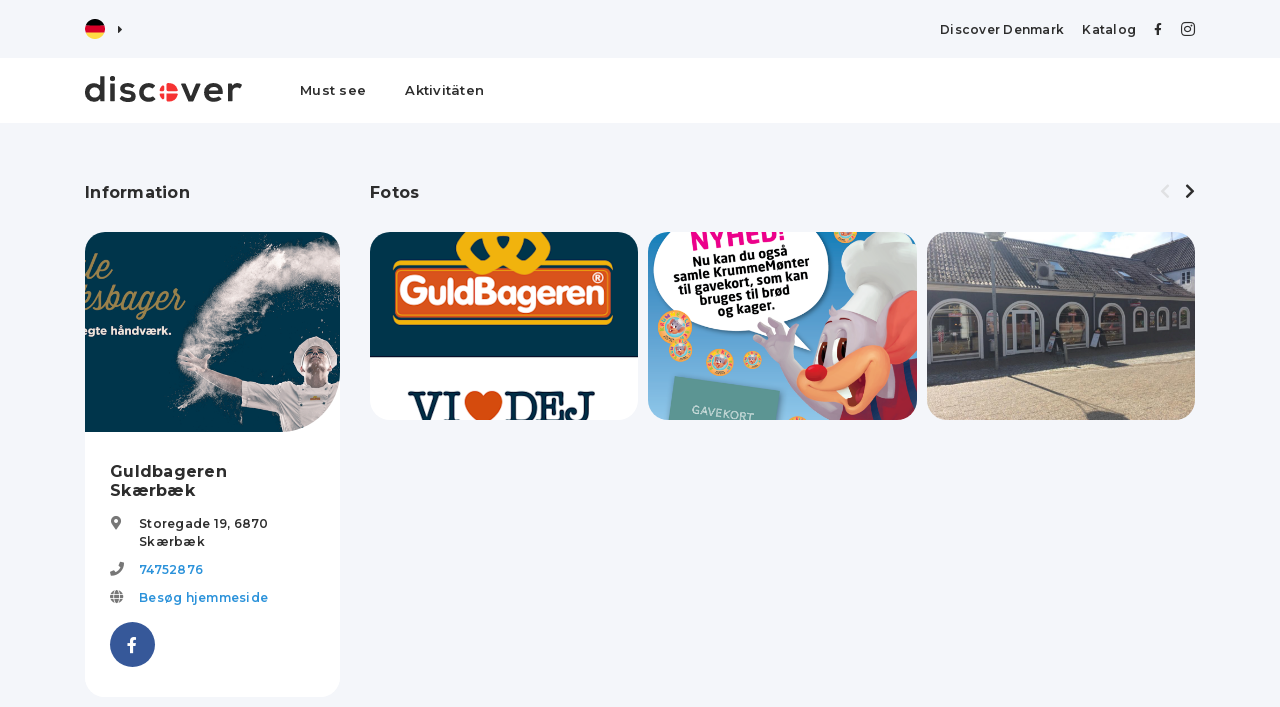

--- FILE ---
content_type: text/html; charset=utf-8
request_url: https://discoverdenmark.de/activities/guldbageren-skaerbaek
body_size: 15977
content:

<!doctype html>
<html lang="de">
<head>
    <meta charset="utf-8" />
    <meta name="viewport" content="width=device-width, initial-scale=1, user-scalable=no, initial-scale=1, maximum-scale=1" />

    
    <title>Guldbageren Sk&#xE6;rb&#xE6;k | Planen Sie Ihren Besuch in Sk&#xE6;rb&#xE6;k mit Discover Denmark</title>
    <meta name="description">


    <link href="/sb/css-bundle.css.v62" rel="stylesheet">

    <link rel="preconnect" href="https://fonts.googleapis.com">
    <link rel="preconnect" crossorigin href="https://fonts.gstatic.com">
    <link rel="stylesheet" href="https://fonts.googleapis.com/css2?family=Montserrat:ital,wght@0,400;0,500;0,600;0,700;1,400;1,500;1,600;1,700&amp;display=swap">

    

    <script async crossorigin="anonymous" src="https://pagead2.googlesyndication.com/pagead/js/adsbygoogle.js?client=ca-pub-0917627342214154"></script>

    <link rel="apple-touch-icon" sizes="180x180" href="/favicon/apple-touch-icon.png">
    <link rel="icon" type="image/png" sizes="32x32" href="/favicon/favicon-32x32.png">
    <link rel="icon" type="image/png" sizes="16x16" href="/favicon/favicon-16x16.png">
    <link rel="manifest" href="/favicon/site.webmanifest">
    <link rel="mask-icon" color="#f63333" href="/favicon/safari-pinned-tab.svg">
    <link rel="shortcut icon" href="/favicon/favicon.ico">
    <meta name="apple-mobile-web-app-title" content="Discover">
    <meta name="application-name" content="Discover">
    <meta name="msapplication-TileColor" content="#ffffff">
    <meta name="msapplication-config" content="/favicon/browserconfig.xml">
    <meta name="theme-color" content="#ffffff">

    <script async crossorigin="anonymous" src="https://pagead2.googlesyndication.com/pagead/js/adsbygoogle.js?client=ca-pub-0917627342214154"></script>

    <!-- Global site tag (gtag.js) - Google Analytics -->
    <script async src="https://www.googletagmanager.com/gtag/js?id=UA-80286103-4"></script>
    <script>
        window.dataLayer = window.dataLayer || [];
        function gtag() { dataLayer.push(arguments); }
        gtag('js', new Date());

        gtag('config', 'UA-80286103-4');
    </script>
</head>
<body>


    <header class="">
        <div class="d-none d-lg-block">
            
<div class="top-bar">
    <div class="container">
        <div class="row align-items-center">
            <div class="col">
                <div id="language">
                    <div>
                        <span class="selected">
<svg enable-background="new 0 0 512 512" viewBox="0 0 512 512" xmlns="http://www.w3.org/2000/svg"><path d="m15.923 345.043c36.171 97.484 130.006 166.957 240.077 166.957s203.906-69.473 240.077-166.957l-240.077-22.26z" fill="#ffda44"/><path d="m256 0c-110.071 0-203.906 69.472-240.077 166.957l240.077 22.26 240.077-22.261c-36.171-97.484-130.006-166.956-240.077-166.956z"/><path d="m15.923 166.957c-10.29 27.733-15.923 57.729-15.923 89.043s5.633 61.31 15.923 89.043h480.155c10.29-27.733 15.922-57.729 15.922-89.043s-5.632-61.31-15.923-89.043z" fill="#d80027"/><g/><g/><g/><g/><g/><g/><g/><g/><g/><g/><g/><g/><g/><g/><g/></svg>                        </span>
                        <i class="fas fa-caret-right"></i>
                        <span class="all">
                                <a href="https://discoverdenmark.dk">
                                    <svg enable-background="new 0 0 512 512" viewBox="0 0 512 512" xmlns="http://www.w3.org/2000/svg"><circle cx="256" cy="256" fill="#f0f0f0" r="256"/><g fill="#d80027"><path d="m200.349 222.609h309.484c-16.363-125.607-123.766-222.609-253.833-222.609-19.115 0-37.732 2.113-55.652 6.085v216.524z"/><path d="m133.565 222.608v-191.481c-70.293 38.354-120.615 108.705-131.398 191.482h131.398z"/><path d="m133.564 289.391h-131.397c10.783 82.777 61.105 153.128 131.398 191.481z"/><path d="m200.348 289.392v216.523c17.92 3.972 36.537 6.085 55.652 6.085 130.067 0 237.47-97.002 253.833-222.609h-309.485z"/></g><g/><g/><g/><g/><g/><g/><g/><g/><g/><g/><g/><g/><g/><g/><g/></svg>
                                </a>
                                <a href="https://discoverdk.com">
                                    <svg enable-background="new 0 0 512 512" viewBox="0 0 512 512" xmlns="http://www.w3.org/2000/svg"><circle cx="256" cy="256" fill="#f0f0f0" r="256"/><g fill="#0052b4"><path d="m52.92 100.142c-20.109 26.163-35.272 56.318-44.101 89.077h133.178z"/><path d="m503.181 189.219c-8.829-32.758-23.993-62.913-44.101-89.076l-89.075 89.076z"/><path d="m8.819 322.784c8.83 32.758 23.993 62.913 44.101 89.075l89.074-89.075z"/><path d="m411.858 52.921c-26.163-20.109-56.317-35.272-89.076-44.102v133.177z"/><path d="m100.142 459.079c26.163 20.109 56.318 35.272 89.076 44.102v-133.176z"/><path d="m189.217 8.819c-32.758 8.83-62.913 23.993-89.075 44.101l89.075 89.075z"/><path d="m322.783 503.181c32.758-8.83 62.913-23.993 89.075-44.101l-89.075-89.075z"/><path d="m370.005 322.784 89.075 89.076c20.108-26.162 35.272-56.318 44.101-89.076z"/></g><g fill="#d80027"><path d="m509.833 222.609h-220.44-.001v-220.442c-10.931-1.423-22.075-2.167-33.392-2.167-11.319 0-22.461.744-33.391 2.167v220.44.001h-220.442c-1.423 10.931-2.167 22.075-2.167 33.392 0 11.319.744 22.461 2.167 33.391h220.44.001v220.442c10.931 1.423 22.073 2.167 33.392 2.167 11.317 0 22.461-.743 33.391-2.167v-220.44-.001h220.442c1.423-10.931 2.167-22.073 2.167-33.392 0-11.317-.744-22.461-2.167-33.391z"/><path d="m322.783 322.784 114.236 114.236c5.254-5.252 10.266-10.743 15.048-16.435l-97.802-97.802h-31.482z"/><path d="m189.217 322.784h-.002l-114.235 114.235c5.252 5.254 10.743 10.266 16.435 15.048l97.802-97.804z"/><path d="m189.217 189.219v-.002l-114.236-114.237c-5.254 5.252-10.266 10.743-15.048 16.435l97.803 97.803h31.481z"/><path d="m322.783 189.219 114.237-114.238c-5.252-5.254-10.743-10.266-16.435-15.047l-97.802 97.803z"/></g><g/><g/><g/><g/><g/><g/><g/><g/><g/><g/><g/><g/><g/><g/><g/></svg>
                                </a>
                        </span>
                    </div>
                </div>
            </div>
            <div class="col-auto">
                <div class="top-links">
                    <a href="/info">Discover Denmark</a>

                    <a href="/catalog">Katalog</a>
                    <a target="_blank" href="https://www.facebook.com/discoverdenmark/"><i class="fab fa-facebook-f"></i></a>
                    <a target="_blank" href="https://www.instagram.com/discoverdenmark/"><i class="fab fa-instagram"></i></a>
                </div>
            </div>
        </div>
    </div>
</div>
<div class="menu-bar">
    <div class="container">
        <div class="row">
            <div class="col-auto logo">
                <a href="/"><svg xmlns="http://www.w3.org/2000/svg" viewBox="0 0 120.5 20.2">
  <g>
    <path d="M1010,2002.4h-6.6a1.1,1.1,0,0,1-1-1V1997a1.1,1.1,0,0,1,.9-.9h.7a7.1,7.1,0,0,1,6.9,5.1A.9.9,0,0,1,1010,2002.4Zm-9.4-3.6v2.3c0,.8-.5,1.3-1,1.3H998a.9.9,0,0,1-.9-1.2,7.1,7.1,0,0,1,1.9-3.1A1,1,0,0,1,1000.6,1998.8Zm0,5.4H998a.9.9,0,0,0-.9,1.2,7.1,7.1,0,0,0,1.9,3.1,1,1,0,0,0,1.6-.7v-3.6Zm2.7,6.3a1.1,1.1,0,0,1-.9-.9v-5.4h7.6a.9.9,0,0,1,.9,1.2,7.1,7.1,0,0,1-6.9,5.1Z" transform="translate(-939.8 -1990.6)" style="fill: #f63333;fill-rule: evenodd"/>
    <g>
      <path d="M954.8,1991.2v18.6a.5.5,0,0,1-.5.5h-2.2a.5.5,0,0,1-.5-.4l-.2-1.5a4.9,4.9,0,0,1-4.4,2.2,6.8,6.8,0,0,1-7.2-7.2c0-4.8,3-7.2,7.1-7.2a6,6,0,0,1,3.7,1.3.5.5,0,0,0,.8-.4v-5.9a.5.5,0,0,1,.5-.5h2.4A.5.5,0,0,1,954.8,1991.2Zm-11.5,12.2a3.8,3.8,0,0,0,3.9,4,3.9,3.9,0,0,0,4-4,3.9,3.9,0,0,0-4-4A3.8,3.8,0,0,0,943.3,2003.4Z" transform="translate(-939.8 -1990.6)" style="fill: #2e2e2e"/>
      <path d="M962.9,1992.6a2,2,0,1,1-4,0A2,2,0,1,1,962.9,1992.6Zm-3.7,4.3v12.9a.5.5,0,0,0,.5.5h2.4a.5.5,0,0,0,.5-.5v-12.9a.5.5,0,0,0-.5-.5h-2.4A.5.5,0,0,0,959.2,1996.9Z" transform="translate(-939.8 -1990.6)" style="fill: #2e2e2e"/>
      <path d="M976.4,1999.8a.6.6,0,0,1-.7.1,4.7,4.7,0,0,0-3-1c-1.6,0-2.5.5-2.5,1.4s.8,1.4,2.5,1.5,6,.8,6,4.4-2,4.6-6,4.6a8.4,8.4,0,0,1-6.1-2.2c-.1-.2-.2-.4,0-.6l1.1-1.7a.6.6,0,0,1,.7-.1,7.9,7.9,0,0,0,4.4,1.6c1.3,0,2.5-.6,2.5-1.6s-.8-1.4-2.8-1.5-5.7-1.1-5.7-4.3,3.3-4.3,5.8-4.3a7.6,7.6,0,0,1,5,1.5.5.5,0,0,1,.1.7Z" transform="translate(-939.8 -1990.6)" style="fill: #2e2e2e"/>
      <path d="M993.7,2008.2a.5.5,0,0,1,0,.7,7.1,7.1,0,0,1-4.9,1.8c-4,0-7.4-2.4-7.4-7.3s3.4-7.3,7.4-7.3a6.6,6.6,0,0,1,4.6,1.7.5.5,0,0,1,0,.7l-1.5,1.6a.5.5,0,0,1-.7,0,4.3,4.3,0,0,0-2.4-.8,3.9,3.9,0,0,0-4,4.1,3.8,3.8,0,0,0,4,4,4.5,4.5,0,0,0,2.7-.8c.1-.2.4-.2.6,0Z" transform="translate(-939.8 -1990.6)" style="fill: #2e2e2e"/>
      <path d="M1028.5,1997.1l-5.5,13c-.1.1-.2.3-.4.3h-3.1a.4.4,0,0,1-.4-.3l-5.5-13c-.2-.3.1-.6.4-.6h2.7c.2,0,.4.1.4.3l1.8,4.2,1.7,4.6c.1.4.7.4.9,0l1.6-4.5,1.8-4.3a.5.5,0,0,1,.5-.3h2.6A.5.5,0,0,1,1028.5,1997.1Z" transform="translate(-939.8 -1990.6)" style="fill: #2e2e2e"/>
      <path d="M1035.3,2004.6c-.3,0-.5.3-.4.7a4,4,0,0,0,4,2.3,6,6,0,0,0,3.4-1.1.5.5,0,0,1,.6.1l1.5,1.5a.5.5,0,0,1,0,.7,9.5,9.5,0,0,1-5.6,1.9c-4.8,0-7.6-3-7.6-7.4a6.9,6.9,0,0,1,7.3-7.2c4.5,0,7.4,2.7,7,8.1a.4.4,0,0,1-.4.4Zm6.3-2.8a.5.5,0,0,0,.5-.6c-.4-1.4-1.7-2.1-3.4-2.1a3.8,3.8,0,0,0-3.6,2,.4.4,0,0,0,.4.7Z" transform="translate(-939.8 -1990.6)" style="fill: #2e2e2e"/>
      <path d="M1052.3,1996.5c.2,0,.7,1.6.7,1.6a4.1,4.1,0,0,1,3.9-2,5.6,5.6,0,0,1,3.2,1.1c.2.1.2.4.1.6l-1.1,2.1a.4.4,0,0,1-.7.2,3,3,0,0,0-2-.6,3.2,3.2,0,0,0-3.4,3.5v6.8a.5.5,0,0,1-.5.5H1050a.5.5,0,0,1-.5-.5V1997a.5.5,0,0,1,.5-.5Z" transform="translate(-939.8 -1990.6)" style="fill: #2e2e2e"/>
    </g>
  </g>
</svg>
</a>
            </div>
            <div class="col desktop-menu">
                <a href="/must-see">Must see</a>
                <a class="" href="/activities">Aktivit&#xE4;ten</a>
            </div>
        </div>
    </div>
</div>

        </div>
        <div class="d-block d-lg-none">
            
<div class="mobile-bar">
    <div class="container">
        <div class="row no-gutters align-items-center">
            <div class="col logo">
                <a href="/"><svg xmlns="http://www.w3.org/2000/svg" viewBox="0 0 120.5 20.2">
  <g>
    <path d="M1010,2002.4h-6.6a1.1,1.1,0,0,1-1-1V1997a1.1,1.1,0,0,1,.9-.9h.7a7.1,7.1,0,0,1,6.9,5.1A.9.9,0,0,1,1010,2002.4Zm-9.4-3.6v2.3c0,.8-.5,1.3-1,1.3H998a.9.9,0,0,1-.9-1.2,7.1,7.1,0,0,1,1.9-3.1A1,1,0,0,1,1000.6,1998.8Zm0,5.4H998a.9.9,0,0,0-.9,1.2,7.1,7.1,0,0,0,1.9,3.1,1,1,0,0,0,1.6-.7v-3.6Zm2.7,6.3a1.1,1.1,0,0,1-.9-.9v-5.4h7.6a.9.9,0,0,1,.9,1.2,7.1,7.1,0,0,1-6.9,5.1Z" transform="translate(-939.8 -1990.6)" style="fill: #f63333;fill-rule: evenodd"/>
    <g>
      <path d="M954.8,1991.2v18.6a.5.5,0,0,1-.5.5h-2.2a.5.5,0,0,1-.5-.4l-.2-1.5a4.9,4.9,0,0,1-4.4,2.2,6.8,6.8,0,0,1-7.2-7.2c0-4.8,3-7.2,7.1-7.2a6,6,0,0,1,3.7,1.3.5.5,0,0,0,.8-.4v-5.9a.5.5,0,0,1,.5-.5h2.4A.5.5,0,0,1,954.8,1991.2Zm-11.5,12.2a3.8,3.8,0,0,0,3.9,4,3.9,3.9,0,0,0,4-4,3.9,3.9,0,0,0-4-4A3.8,3.8,0,0,0,943.3,2003.4Z" transform="translate(-939.8 -1990.6)" style="fill: #2e2e2e"/>
      <path d="M962.9,1992.6a2,2,0,1,1-4,0A2,2,0,1,1,962.9,1992.6Zm-3.7,4.3v12.9a.5.5,0,0,0,.5.5h2.4a.5.5,0,0,0,.5-.5v-12.9a.5.5,0,0,0-.5-.5h-2.4A.5.5,0,0,0,959.2,1996.9Z" transform="translate(-939.8 -1990.6)" style="fill: #2e2e2e"/>
      <path d="M976.4,1999.8a.6.6,0,0,1-.7.1,4.7,4.7,0,0,0-3-1c-1.6,0-2.5.5-2.5,1.4s.8,1.4,2.5,1.5,6,.8,6,4.4-2,4.6-6,4.6a8.4,8.4,0,0,1-6.1-2.2c-.1-.2-.2-.4,0-.6l1.1-1.7a.6.6,0,0,1,.7-.1,7.9,7.9,0,0,0,4.4,1.6c1.3,0,2.5-.6,2.5-1.6s-.8-1.4-2.8-1.5-5.7-1.1-5.7-4.3,3.3-4.3,5.8-4.3a7.6,7.6,0,0,1,5,1.5.5.5,0,0,1,.1.7Z" transform="translate(-939.8 -1990.6)" style="fill: #2e2e2e"/>
      <path d="M993.7,2008.2a.5.5,0,0,1,0,.7,7.1,7.1,0,0,1-4.9,1.8c-4,0-7.4-2.4-7.4-7.3s3.4-7.3,7.4-7.3a6.6,6.6,0,0,1,4.6,1.7.5.5,0,0,1,0,.7l-1.5,1.6a.5.5,0,0,1-.7,0,4.3,4.3,0,0,0-2.4-.8,3.9,3.9,0,0,0-4,4.1,3.8,3.8,0,0,0,4,4,4.5,4.5,0,0,0,2.7-.8c.1-.2.4-.2.6,0Z" transform="translate(-939.8 -1990.6)" style="fill: #2e2e2e"/>
      <path d="M1028.5,1997.1l-5.5,13c-.1.1-.2.3-.4.3h-3.1a.4.4,0,0,1-.4-.3l-5.5-13c-.2-.3.1-.6.4-.6h2.7c.2,0,.4.1.4.3l1.8,4.2,1.7,4.6c.1.4.7.4.9,0l1.6-4.5,1.8-4.3a.5.5,0,0,1,.5-.3h2.6A.5.5,0,0,1,1028.5,1997.1Z" transform="translate(-939.8 -1990.6)" style="fill: #2e2e2e"/>
      <path d="M1035.3,2004.6c-.3,0-.5.3-.4.7a4,4,0,0,0,4,2.3,6,6,0,0,0,3.4-1.1.5.5,0,0,1,.6.1l1.5,1.5a.5.5,0,0,1,0,.7,9.5,9.5,0,0,1-5.6,1.9c-4.8,0-7.6-3-7.6-7.4a6.9,6.9,0,0,1,7.3-7.2c4.5,0,7.4,2.7,7,8.1a.4.4,0,0,1-.4.4Zm6.3-2.8a.5.5,0,0,0,.5-.6c-.4-1.4-1.7-2.1-3.4-2.1a3.8,3.8,0,0,0-3.6,2,.4.4,0,0,0,.4.7Z" transform="translate(-939.8 -1990.6)" style="fill: #2e2e2e"/>
      <path d="M1052.3,1996.5c.2,0,.7,1.6.7,1.6a4.1,4.1,0,0,1,3.9-2,5.6,5.6,0,0,1,3.2,1.1c.2.1.2.4.1.6l-1.1,2.1a.4.4,0,0,1-.7.2,3,3,0,0,0-2-.6,3.2,3.2,0,0,0-3.4,3.5v6.8a.5.5,0,0,1-.5.5H1050a.5.5,0,0,1-.5-.5V1997a.5.5,0,0,1,.5-.5Z" transform="translate(-939.8 -1990.6)" style="fill: #2e2e2e"/>
    </g>
  </g>
</svg>
</a>
            </div>
            <div class="col-auto">
                <div id="language">
                    <div>
                        <span class="selected">
<svg enable-background="new 0 0 512 512" viewBox="0 0 512 512" xmlns="http://www.w3.org/2000/svg"><path d="m15.923 345.043c36.171 97.484 130.006 166.957 240.077 166.957s203.906-69.473 240.077-166.957l-240.077-22.26z" fill="#ffda44"/><path d="m256 0c-110.071 0-203.906 69.472-240.077 166.957l240.077 22.26 240.077-22.261c-36.171-97.484-130.006-166.956-240.077-166.956z"/><path d="m15.923 166.957c-10.29 27.733-15.923 57.729-15.923 89.043s5.633 61.31 15.923 89.043h480.155c10.29-27.733 15.922-57.729 15.922-89.043s-5.632-61.31-15.923-89.043z" fill="#d80027"/><g/><g/><g/><g/><g/><g/><g/><g/><g/><g/><g/><g/><g/><g/><g/></svg>                        </span>
                        <i class="fas fa-caret-right"></i>
                        <span class="all">
                                <a href="https://discoverdenmark.dk">
                                    <svg enable-background="new 0 0 512 512" viewBox="0 0 512 512" xmlns="http://www.w3.org/2000/svg"><circle cx="256" cy="256" fill="#f0f0f0" r="256"/><g fill="#d80027"><path d="m200.349 222.609h309.484c-16.363-125.607-123.766-222.609-253.833-222.609-19.115 0-37.732 2.113-55.652 6.085v216.524z"/><path d="m133.565 222.608v-191.481c-70.293 38.354-120.615 108.705-131.398 191.482h131.398z"/><path d="m133.564 289.391h-131.397c10.783 82.777 61.105 153.128 131.398 191.481z"/><path d="m200.348 289.392v216.523c17.92 3.972 36.537 6.085 55.652 6.085 130.067 0 237.47-97.002 253.833-222.609h-309.485z"/></g><g/><g/><g/><g/><g/><g/><g/><g/><g/><g/><g/><g/><g/><g/><g/></svg>
                                </a>
                                <a href="https://discoverdk.com">
                                    <svg enable-background="new 0 0 512 512" viewBox="0 0 512 512" xmlns="http://www.w3.org/2000/svg"><circle cx="256" cy="256" fill="#f0f0f0" r="256"/><g fill="#0052b4"><path d="m52.92 100.142c-20.109 26.163-35.272 56.318-44.101 89.077h133.178z"/><path d="m503.181 189.219c-8.829-32.758-23.993-62.913-44.101-89.076l-89.075 89.076z"/><path d="m8.819 322.784c8.83 32.758 23.993 62.913 44.101 89.075l89.074-89.075z"/><path d="m411.858 52.921c-26.163-20.109-56.317-35.272-89.076-44.102v133.177z"/><path d="m100.142 459.079c26.163 20.109 56.318 35.272 89.076 44.102v-133.176z"/><path d="m189.217 8.819c-32.758 8.83-62.913 23.993-89.075 44.101l89.075 89.075z"/><path d="m322.783 503.181c32.758-8.83 62.913-23.993 89.075-44.101l-89.075-89.075z"/><path d="m370.005 322.784 89.075 89.076c20.108-26.162 35.272-56.318 44.101-89.076z"/></g><g fill="#d80027"><path d="m509.833 222.609h-220.44-.001v-220.442c-10.931-1.423-22.075-2.167-33.392-2.167-11.319 0-22.461.744-33.391 2.167v220.44.001h-220.442c-1.423 10.931-2.167 22.075-2.167 33.392 0 11.319.744 22.461 2.167 33.391h220.44.001v220.442c10.931 1.423 22.073 2.167 33.392 2.167 11.317 0 22.461-.743 33.391-2.167v-220.44-.001h220.442c1.423-10.931 2.167-22.073 2.167-33.392 0-11.317-.744-22.461-2.167-33.391z"/><path d="m322.783 322.784 114.236 114.236c5.254-5.252 10.266-10.743 15.048-16.435l-97.802-97.802h-31.482z"/><path d="m189.217 322.784h-.002l-114.235 114.235c5.252 5.254 10.743 10.266 16.435 15.048l97.802-97.804z"/><path d="m189.217 189.219v-.002l-114.236-114.237c-5.254 5.252-10.266 10.743-15.048 16.435l97.803 97.803h31.481z"/><path d="m322.783 189.219 114.237-114.238c-5.252-5.254-10.743-10.266-16.435-15.047l-97.802 97.803z"/></g><g/><g/><g/><g/><g/><g/><g/><g/><g/><g/><g/><g/><g/><g/><g/></svg>
                                </a>
                        </span>
                    </div>
                </div>
            </div>
            <div class="col-auto">
                <button class="activate-navigation open-navigation"><i class="fas fa-bars"></i></button>
            </div>
        </div>
    </div>
</div>
<div class="mobile-navigation">
    <div class="inner">
        <div class="logo">
            <a href="/"><svg xmlns="http://www.w3.org/2000/svg" viewBox="0 0 120.5 20.2">
  <g>
    <path d="M1010,2002.4h-6.6a1.1,1.1,0,0,1-1-1V1997a1.1,1.1,0,0,1,.9-.9h.7a7.1,7.1,0,0,1,6.9,5.1A.9.9,0,0,1,1010,2002.4Zm-9.4-3.6v2.3c0,.8-.5,1.3-1,1.3H998a.9.9,0,0,1-.9-1.2,7.1,7.1,0,0,1,1.9-3.1A1,1,0,0,1,1000.6,1998.8Zm0,5.4H998a.9.9,0,0,0-.9,1.2,7.1,7.1,0,0,0,1.9,3.1,1,1,0,0,0,1.6-.7v-3.6Zm2.7,6.3a1.1,1.1,0,0,1-.9-.9v-5.4h7.6a.9.9,0,0,1,.9,1.2,7.1,7.1,0,0,1-6.9,5.1Z" transform="translate(-939.8 -1990.6)" style="fill: #f63333;fill-rule: evenodd"/>
    <g>
      <path d="M954.8,1991.2v18.6a.5.5,0,0,1-.5.5h-2.2a.5.5,0,0,1-.5-.4l-.2-1.5a4.9,4.9,0,0,1-4.4,2.2,6.8,6.8,0,0,1-7.2-7.2c0-4.8,3-7.2,7.1-7.2a6,6,0,0,1,3.7,1.3.5.5,0,0,0,.8-.4v-5.9a.5.5,0,0,1,.5-.5h2.4A.5.5,0,0,1,954.8,1991.2Zm-11.5,12.2a3.8,3.8,0,0,0,3.9,4,3.9,3.9,0,0,0,4-4,3.9,3.9,0,0,0-4-4A3.8,3.8,0,0,0,943.3,2003.4Z" transform="translate(-939.8 -1990.6)" style="fill: #2e2e2e"/>
      <path d="M962.9,1992.6a2,2,0,1,1-4,0A2,2,0,1,1,962.9,1992.6Zm-3.7,4.3v12.9a.5.5,0,0,0,.5.5h2.4a.5.5,0,0,0,.5-.5v-12.9a.5.5,0,0,0-.5-.5h-2.4A.5.5,0,0,0,959.2,1996.9Z" transform="translate(-939.8 -1990.6)" style="fill: #2e2e2e"/>
      <path d="M976.4,1999.8a.6.6,0,0,1-.7.1,4.7,4.7,0,0,0-3-1c-1.6,0-2.5.5-2.5,1.4s.8,1.4,2.5,1.5,6,.8,6,4.4-2,4.6-6,4.6a8.4,8.4,0,0,1-6.1-2.2c-.1-.2-.2-.4,0-.6l1.1-1.7a.6.6,0,0,1,.7-.1,7.9,7.9,0,0,0,4.4,1.6c1.3,0,2.5-.6,2.5-1.6s-.8-1.4-2.8-1.5-5.7-1.1-5.7-4.3,3.3-4.3,5.8-4.3a7.6,7.6,0,0,1,5,1.5.5.5,0,0,1,.1.7Z" transform="translate(-939.8 -1990.6)" style="fill: #2e2e2e"/>
      <path d="M993.7,2008.2a.5.5,0,0,1,0,.7,7.1,7.1,0,0,1-4.9,1.8c-4,0-7.4-2.4-7.4-7.3s3.4-7.3,7.4-7.3a6.6,6.6,0,0,1,4.6,1.7.5.5,0,0,1,0,.7l-1.5,1.6a.5.5,0,0,1-.7,0,4.3,4.3,0,0,0-2.4-.8,3.9,3.9,0,0,0-4,4.1,3.8,3.8,0,0,0,4,4,4.5,4.5,0,0,0,2.7-.8c.1-.2.4-.2.6,0Z" transform="translate(-939.8 -1990.6)" style="fill: #2e2e2e"/>
      <path d="M1028.5,1997.1l-5.5,13c-.1.1-.2.3-.4.3h-3.1a.4.4,0,0,1-.4-.3l-5.5-13c-.2-.3.1-.6.4-.6h2.7c.2,0,.4.1.4.3l1.8,4.2,1.7,4.6c.1.4.7.4.9,0l1.6-4.5,1.8-4.3a.5.5,0,0,1,.5-.3h2.6A.5.5,0,0,1,1028.5,1997.1Z" transform="translate(-939.8 -1990.6)" style="fill: #2e2e2e"/>
      <path d="M1035.3,2004.6c-.3,0-.5.3-.4.7a4,4,0,0,0,4,2.3,6,6,0,0,0,3.4-1.1.5.5,0,0,1,.6.1l1.5,1.5a.5.5,0,0,1,0,.7,9.5,9.5,0,0,1-5.6,1.9c-4.8,0-7.6-3-7.6-7.4a6.9,6.9,0,0,1,7.3-7.2c4.5,0,7.4,2.7,7,8.1a.4.4,0,0,1-.4.4Zm6.3-2.8a.5.5,0,0,0,.5-.6c-.4-1.4-1.7-2.1-3.4-2.1a3.8,3.8,0,0,0-3.6,2,.4.4,0,0,0,.4.7Z" transform="translate(-939.8 -1990.6)" style="fill: #2e2e2e"/>
      <path d="M1052.3,1996.5c.2,0,.7,1.6.7,1.6a4.1,4.1,0,0,1,3.9-2,5.6,5.6,0,0,1,3.2,1.1c.2.1.2.4.1.6l-1.1,2.1a.4.4,0,0,1-.7.2,3,3,0,0,0-2-.6,3.2,3.2,0,0,0-3.4,3.5v6.8a.5.5,0,0,1-.5.5H1050a.5.5,0,0,1-.5-.5V1997a.5.5,0,0,1,.5-.5Z" transform="translate(-939.8 -1990.6)" style="fill: #2e2e2e"/>
    </g>
  </g>
</svg>
</a>
        </div>
        <a href="/must-see">Must see</a>
        <a class="" href="/activities">Aktivit&#xE4;ten</a>
        <a href="/offers">Erlebnisse</a>
        <a href="/catalog">Katalog</a>
        <a href="/info">Discover Denmark</a>
        <button class="activate-navigation close-navigation"><i class="fas fa-times"></i></button>

    </div>
</div>

        </div>
    </header>
    <main>
        


<article class="profile content-section">
    <div class="container">
        <div class="row">
            <div class="col-md-5 col-lg-4 col-xl-3">
                <h4>Information</h4>
                <div class="profile-information">
                    <div class="profile-information-image" style="background-image:url('/Media/Locations/c52c3394-7d0e-4fba-8e74-d04cc96ef9ab/c2e662ad-b6bc-4ef8-8274-429c6d85542e.png');"></div>
                    <div class="profile-information-content">
                        <h3>Guldbageren Sk&#xE6;rb&#xE6;k</h3>

                        <div class="row no-gutters info-line">
                            <div class="col-auto">
                                <i class="fas fa-map-marker-alt"></i>
                            </div>
                            <div class="col">
                                    <span>
                                        Storegade 19,
                                    </span>
                                <span>6870</span> <span>Sk&#xE6;rb&#xE6;k</span>
                            </div>
                        </div>

                            <div class="row no-gutters info-line">
                                <div class="col-auto">
                                    <i class="fas fa-phone"></i>
                                </div>
                                <div class="col">
                                    <a href="tel:74752876">74752876</a>
                                </div>
                            </div>


                            <div class="row no-gutters info-line">
                                <div class="col-auto">
                                    <i class="fas fa-globe"></i>
                                </div>
                                <div class="col">
                                    <a href="http://guldbageren.dk/" target="_blank">Besøg hjemmeside</a>
                                </div>
                            </div>
                            <div class="social-links">
                                    <a class="facebook" href="https://www.facebook.com/Guldbageren-Sk%C3%A6rb%C3%A6k-685328654892135/" target="_blank"><i class="fab fa-facebook-f"></i></a>
                            </div>

                    </div>
                </div>
                <div class="map-profile">
                    <div class="map-location" style="background-image: url('/map/image/55.1581735/8.7664993');"></div>
                    <a href="https://www.google.com/maps?daddr=Storegade 19, 6870 Sk&#xE6;rb&#xE6;k" target="_blank">Rutevejledning <i class="fas fa-map-marker-alt"></i></a>
                </div>
                <div class="share-profile">
                    <button class="create-profile-link" data-toggle="modal" data-target="#share-modal">
                        <i class="fas fa-share-alt"></i>
                    </button>
                    <span>
                        Profil teilen
                    </span>
                </div>
                    <div class="d-none d-xl-block ad-tower-locations">
                        
<!-- dd-lordret -->
<ins class="adsbygoogle"
     style="display:block"
     data-ad-client="ca-pub-0917627342214154"
     data-ad-slot="3995336741"
     data-ad-format="auto"
     data-full-width-responsive="true"></ins>
<script>
    (adsbygoogle = window.adsbygoogle || []).push({});
</script>
                    </div>

            </div>
            <div class="col-md-7 col-lg-8 col-xl-9">
                
    <h4>Fotos</h4>
    <div class="owl-carousel owl-theme owl-slider">
            <div class="slide-item" style="background-image:url('/Media/Locations/c52c3394-7d0e-4fba-8e74-d04cc96ef9ab/1aee3703-0574-4069-839a-a201cff9843a.png');">
                <div class="overlay"><i class="fas fa-expand"></i></div>
                <a data-fancybox="slider-61a0c02c044ae8e3a5dd3281" href="/Media/Locations/c52c3394-7d0e-4fba-8e74-d04cc96ef9ab/1aee3703-0574-4069-839a-a201cff9843a.png" class="stretched-link"></a>
            </div>
            <div class="slide-item" style="background-image:url('/Media/Locations/c52c3394-7d0e-4fba-8e74-d04cc96ef9ab/0e4b93a2-8b3e-4a73-a5b7-2c1e3a577325.png');">
                <div class="overlay"><i class="fas fa-expand"></i></div>
                <a data-fancybox="slider-61a0c02c044ae8e3a5dd3281" href="/Media/Locations/c52c3394-7d0e-4fba-8e74-d04cc96ef9ab/0e4b93a2-8b3e-4a73-a5b7-2c1e3a577325.png" class="stretched-link"></a>
            </div>
            <div class="slide-item" style="background-image:url('/Media/Locations/c52c3394-7d0e-4fba-8e74-d04cc96ef9ab/0b237e05-605b-420e-9926-8569100ce591.PNG');">
                <div class="overlay"><i class="fas fa-expand"></i></div>
                <a data-fancybox="slider-61a0c02c044ae8e3a5dd3281" href="/Media/Locations/c52c3394-7d0e-4fba-8e74-d04cc96ef9ab/0b237e05-605b-420e-9926-8569100ce591.PNG" class="stretched-link"></a>
            </div>
            <div class="slide-item" style="background-image:url('/Media/Locations/c52c3394-7d0e-4fba-8e74-d04cc96ef9ab/2dba58d9-2531-48bb-8279-0c9142cde333.jpg');">
                <div class="overlay"><i class="fas fa-expand"></i></div>
                <a data-fancybox="slider-61a0c02c044ae8e3a5dd3281" href="/Media/Locations/c52c3394-7d0e-4fba-8e74-d04cc96ef9ab/2dba58d9-2531-48bb-8279-0c9142cde333.jpg" class="stretched-link"></a>
            </div>
    </div>

                    <div class="ad-horizontal-location-top">
                        
<!-- dd-vandret -->
<ins class="adsbygoogle"
     style="display:block"
     data-ad-client="ca-pub-0917627342214154"
     data-ad-slot="5387475311"
     data-ad-format="auto"
     data-full-width-responsive="true"></ins>
<script>
    (adsbygoogle = window.adsbygoogle || []).push({});
</script>
                    </div>
                <div class="profile-about">
                        <div class="profile-about-navigation">
                            <ul class="nav row no-gutters" role="tablist">

                                <li class="nav-item col" role="presentation">
                                    <a class="profile-link active" id="description-tab" data-toggle="tab" href="#description" role="tab">Beschreibung</a>
                                </li>

                                    <li class="nav-item col" role="presentation">
                                        <a class="profile-link" id="video-tab" data-toggle="tab" href="#video" role="tab">Video</a>
                                    </li>
                            </ul>
                        </div>

                    <h1>
                        Guldbageren Sk&#xE6;rb&#xE6;k
                    </h1>

                    <div class="tab-content">

                        <div class="tab-pane active" id="description" role="tabpanel">
                            
                        </div>

                            <div class="tab-pane" id="video" role="tabpanel">
                                    <div class="profile-video">
                                        <div class="video-container">
                                                <iframe src="https://www.youtube.com/embed/yrombIGaipY?showinfo=0&amp;rel=0" width="560" height="315" frameborder="0" allowfullscreen="allowfullscreen"></iframe>
                                        </div>
                                    </div>
                            </div>

                    </div>


                </div>
                <div class="profile-category">
                    <div class="row align-items-center">
                        <div class="col-auto">
                            <div class="category-headline">
                                <svg version="1.1" xmlns="http://www.w3.org/2000/svg" xmlns:xlink="http://www.w3.org/1999/xlink" x="0px" y="0px"
	 viewBox="0 0 512 512" style="enable-background:new 0 0 512 512;" xml:space="preserve">
<g>
	<g>
		<path d="M447.988,139.696c-0.156-2.084-1.9-3.696-3.988-3.696h-72v-20C372,52.036,319.96,0,256,0S140,52.036,140,116v20H68
			c-2.088,0-3.832,1.612-3.988,3.696l-28,368c-0.084,1.108,0.296,2.204,1.056,3.02C37.824,511.536,38.888,512,40,512h432
			c1.112,0,2.176-0.464,2.932-1.28c0.756-0.816,1.14-1.912,1.056-3.02L447.988,139.696z M172,116c0-46.316,37.68-84,84-84
			s84,37.684,84,84v20H172V116z M156,248c-22.06,0-40-17.944-40-40c0-15.964,8-30.348,24-36.66V208c0,8.824,7.18,16,16,16
			s16-7.176,16-16v-36.636c16,6.312,24,20.804,24,36.636C196,230.056,178.06,248,156,248z M356,248c-22.06,0-40-17.944-40-40
			c0-15.964,8-30.348,24-36.66V208c0,8.824,7.18,16,16,16s16-7.176,16-16v-36.636c16,6.312,24,20.804,24,36.636
			C396,230.056,378.06,248,356,248z"/>
	</g>
</g>
</svg>
 Einkaufen
                            </div>
                        </div>
                        <div class="col">
                            <div class="category-subline">
                                Fachgesch&#xE4;fte, B&#xE4;ckereien
                            </div>
                        </div>
                    </div>
                </div>
                    <div class="ad-horizontal-location-bottom">
                        
<!-- dd-vandret -->
<ins class="adsbygoogle"
     style="display:block"
     data-ad-client="ca-pub-0917627342214154"
     data-ad-slot="5387475311"
     data-ad-format="auto"
     data-full-width-responsive="true"></ins>
<script>
    (adsbygoogle = window.adsbygoogle || []).push({});
</script>
                    </div>
            </div>
        </div>
        <div class="recommended">
            <h3>
                Empfohlen in der N&#xE4;he
            </h3>
            <div class="row">

                
<input type="hidden" id="TotalLocations" value="0" />

    <div class="location-result col col-sm-6 col-md-6 col-lg-4 col-xl-3">
        <div class="activity">
            <div class="activity-image" style="background-image:url('/Media/Locations/b9201a81-0180-410b-9af2-177583dd8a81/6565fd1f-4cd6-4a43-a8e4-9a617638d056.png?width=450');">
                <a href="/activities/lego-house" class="stretched-link"></a>
            </div>

            <div class="activity-action">
                <a href="/activities/lego-house" class="se-profil button">Profil ansehen</a>
                        <a data-fancybox="slider-61a0c02c044ae8e3a5dd3925" href="https://www.youtube.com/embed/URoWPTfr264?autoplay=1" class="se-video"><i class="fas fa-play"></i></a>
            </div>
            <div class="activity-content">
                <h3>
                    <a href="/activities/lego-house">LEGO House - Spielplatz f&#xFC;r LEGO Fans in jedem Alter</a>
                </h3>
                <p>
                    Familie, Vergn&#xFC;gungsparks, Sehensw&#xFC;rdigkeiten, Aktivit&#xE4;ten f&#xFC;r Kinder, MUST SEE, Tagesausfl&#xFC;ge
                </p>
            </div>
            <div class="activity-footer blue-icon">
<svg version="1.1" xmlns="http://www.w3.org/2000/svg" xmlns:xlink="http://www.w3.org/1999/xlink" x="0px" y="0px"
	 viewBox="0 0 491.668 491.668" style="enable-background:new 0 0 491.668 491.668;" xml:space="preserve">
<g>
	<g>
		<path style="fill:#020202;" d="M176.053,256.645c-18.445-14.116-41.436-22.59-66.452-22.59C49.07,234.055,0,283.125,0,343.656
			v67.604c0,7.923,6.418,14.34,14.34,14.34h115.659v-69.133C129.999,316.56,147.917,280.803,176.053,256.645z"/>
	</g>
	<g>
		<path style="fill:#020202;" d="M109.601,215.617c41.3,0,74.774-33.475,74.774-74.774c0-41.301-33.474-74.775-74.774-74.775
			c-41.3,0-74.774,33.474-74.774,74.775C34.827,182.143,68.301,215.617,109.601,215.617z"/>
	</g>
	<g>
		<path style="fill:#020202;" d="M261.662,257.581c-54.607,0-98.886,44.278-98.886,98.886v54.793c0,7.923,6.418,14.34,14.34,14.34
			h42.085h71.51v-58.777c0-33.202,13.988-63.148,36.29-84.442C309.573,266.993,286.742,257.581,261.662,257.581z"/>
	</g>
	<g>
		<path style="fill:#020202;" d="M225.131,230.069c10.54,6.819,23.04,10.876,36.531,10.876c13.493,0,25.993-4.056,36.539-10.876
			c18.574-12.019,30.929-32.817,30.929-56.584c0-37.267-30.201-67.468-67.468-67.468c-37.259,0-67.46,30.201-67.46,67.468
			C194.202,197.252,206.558,218.05,225.131,230.069z"/>
	</g>
	<g>
		<path style="fill:#020202;" d="M407.578,282.733c-46.445,0-84.088,37.652-84.088,84.09v44.437c0,7.923,6.418,14.34,14.34,14.34
			h22.727h116.77c7.923,0,14.341-6.417,14.341-14.34v-44.437C491.668,320.385,454.016,282.733,407.578,282.733z"/>
	</g>
	<g>
		<path style="fill:#020202;" d="M371.705,255.646c9.851,7.961,22.221,12.93,35.873,12.93c13.66,0,26.032-4.969,35.883-12.93
			c13.004-10.515,21.486-26.401,21.486-44.431c0-31.688-25.68-57.376-57.369-57.376c-31.682,0-57.368,25.688-57.368,57.376
			C350.21,229.245,358.691,245.131,371.705,255.646z"/>
	</g>
</g>
</svg>

                7190 Billund
            </div>
        </div>
    </div>
    <div class="location-result col col-sm-6 col-md-6 col-lg-4 col-xl-3">
        <div class="activity">
            <div class="activity-image" style="background-image:url('/Media/Locations/6315cbf3304f1c1991db2ec9/PLO_05_243906_4_3_244078.jpg?width=450');">
                <a href="/activities/landal-middelfart" class="stretched-link"></a>
            </div>

            <div class="activity-action">
                <a href="/activities/landal-middelfart" class="se-profil button">Profil ansehen</a>
            </div>
            <div class="activity-content">
                <h3>
                    <a href="/activities/landal-middelfart">Landal Middelfart</a>
                </h3>
                <p>
                    Unterkunft, Aktivit&#xE4;ten f&#xFC;r Kinder, Unterhaltung
                </p>
            </div>
            <div class="activity-footer blue-icon">
<svg enable-background="new 0 0 512 512" height="512" viewBox="0 0 512 512" width="512" xmlns="http://www.w3.org/2000/svg"><g><path d="m0 400.6v32.134c0 8.284 6.716 15 15 15s15-6.716 15-15v-17.134h452v17.134c0 8.284 6.716 15 15 15s15-6.716 15-15v-32.134-49.267h-512z" /><path d="m456.834 224.933h-401.668c-30.418 0-55.166 24.748-55.166 55.167v41.233h512v-41.233c0-30.419-24.748-55.167-55.166-55.167z" /><path d="m199.768 158.533c-13.878 0-25.168 11.289-25.168 25.166v11.233h162.8v-11.233c0-13.877-11.289-25.166-25.166-25.166z" /><path d="m144.6 183.699c0-30.419 24.748-55.166 55.168-55.166h112.467c30.419 0 55.166 24.747 55.166 55.166v11.233h80.334v-75.5c0-30.419-24.748-55.166-55.168-55.166h-273.133c-30.419 0-55.166 24.747-55.166 55.166v75.5h80.332z" /></g></svg>
                5500 Middelfart
            </div>
        </div>
    </div>
    <div class="location-result col col-sm-6 col-md-6 col-lg-4 col-xl-3">
        <div class="activity">
            <div class="activity-image" style="background-image:url('/Media/Locations/61a0c02c044ae8e3a5dd218b/SWT_06_143983_4_3_144167.jpg?width=450');">
                <a href="/activities/landal-seawest" class="stretched-link"></a>
            </div>

            <div class="activity-action">
                <a href="/activities/landal-seawest" class="se-profil button">Profil ansehen</a>
            </div>
            <div class="activity-content">
                <h3>
                    <a href="/activities/landal-seawest">Landal Seawest</a>
                </h3>
                <p>
                    Unterkunft, Feriencenter
                </p>
            </div>
            <div class="activity-footer blue-icon">
<svg enable-background="new 0 0 512 512" height="512" viewBox="0 0 512 512" width="512" xmlns="http://www.w3.org/2000/svg"><g><path d="m0 400.6v32.134c0 8.284 6.716 15 15 15s15-6.716 15-15v-17.134h452v17.134c0 8.284 6.716 15 15 15s15-6.716 15-15v-32.134-49.267h-512z" /><path d="m456.834 224.933h-401.668c-30.418 0-55.166 24.748-55.166 55.167v41.233h512v-41.233c0-30.419-24.748-55.167-55.166-55.167z" /><path d="m199.768 158.533c-13.878 0-25.168 11.289-25.168 25.166v11.233h162.8v-11.233c0-13.877-11.289-25.166-25.166-25.166z" /><path d="m144.6 183.699c0-30.419 24.748-55.166 55.168-55.166h112.467c30.419 0 55.166 24.747 55.166 55.166v11.233h80.334v-75.5c0-30.419-24.748-55.166-55.168-55.166h-273.133c-30.419 0-55.166 24.747-55.166 55.166v75.5h80.332z" /></g></svg>
                6830 N&#xF8;rre Nebel
            </div>
        </div>
    </div>
    <div class="location-result col col-sm-6 col-md-6 col-lg-4 col-xl-3">
        <div class="activity">
            <div class="activity-image" style="background-image:url('/Media/Locations/9550d4d7-6286-4c4f-86f9-51d9d92e4ee9/31ece33a-1302-4779-8598-aa4015b9b388.jpg?width=450');">
                <a href="/activities/seaside-safari" class="stretched-link"></a>
            </div>

            <div class="activity-action">
                <a href="/activities/seaside-safari" class="se-profil button">Profil ansehen</a>
                        <a data-fancybox="slider-61a0c02c044ae8e3a5dd3c7d" href="https://www.youtube.com/embed/beARLJi_Beg?autoplay=1" class="se-video"><i class="fas fa-play"></i></a>
            </div>
            <div class="activity-content">
                <h3>
                    <a href="/activities/seaside-safari">Seaside Safari - Erlebnisse in der Natur an der Nordsee</a>
                </h3>
                <p>
                    Must see, Fachgesch&#xE4;fte, Aktivit&#xE4;ten f&#xFC;r Kinder, Authentische Erlebnisse, Fahrradverleih
                </p>
            </div>
            <div class="activity-footer blue-icon">
<svg version="1.1" xmlns="http://www.w3.org/2000/svg" xmlns:xlink="http://www.w3.org/1999/xlink" x="0px" y="0px"
	 viewBox="0 0 512 512" style="enable-background:new 0 0 512 512;" xml:space="preserve">
<g>
	<g>
		<polygon points="512,197.816 325.961,185.585 255.898,9.569 185.835,185.585 0,197.816 142.534,318.842 95.762,502.431 
			255.898,401.21 416.035,502.431 369.263,318.842 		"/>
	</g>
</g>
</svg>

                6960 Hvide Sande
            </div>
        </div>
    </div>


                
<input type="hidden" id="TotalLocations" value="0" />

    <div class="location-result col col-sm-6 col-md-6 col-lg-4 col-xl-3">
        <div class="activity">
            <div class="activity-image" style="background-image:url('/Media/Locations/489e2a72-585a-45bf-be49-05da571227b8/24586161-cf6a-45e3-959c-139a1cf51c67.jpg?width=450');">
                <a href="/activities/apoteket-i-skaerbaek" class="stretched-link"></a>
            </div>

            <div class="activity-action">
                <a href="/activities/apoteket-i-skaerbaek" class="se-profil button">Profil ansehen</a>
            </div>
            <div class="activity-content">
                <h3>
                    <a href="/activities/apoteket-i-skaerbaek">Sk&#xE6;rb&#xE6;k Apotek</a>
                </h3>
                <p>
                    N&#xFC;tzliches, Sch&#xF6;nheit und Pflege
                </p>
            </div>
            <div class="activity-footer blue-icon">
<svg version="1.1" xmlns="http://www.w3.org/2000/svg" xmlns:xlink="http://www.w3.org/1999/xlink" x="0px" y="0px"
	 viewBox="0 0 111.577 111.577" style="enable-background:new 0 0 111.577 111.577;" xml:space="preserve">
<g>
	<path d="M78.962,99.536l-1.559,6.373c-4.677,1.846-8.413,3.251-11.195,4.217c-2.785,0.969-6.021,1.451-9.708,1.451
		c-5.662,0-10.066-1.387-13.207-4.142c-3.141-2.766-4.712-6.271-4.712-10.523c0-1.646,0.114-3.339,0.351-5.064
		c0.239-1.727,0.619-3.672,1.139-5.846l5.845-20.688c0.52-1.981,0.962-3.858,1.316-5.633c0.359-1.764,0.532-3.387,0.532-4.848
		c0-2.642-0.547-4.49-1.636-5.529c-1.089-1.036-3.167-1.562-6.252-1.562c-1.511,0-3.064,0.242-4.647,0.71
		c-1.59,0.47-2.949,0.924-4.09,1.346l1.563-6.378c3.829-1.559,7.489-2.894,10.99-4.002c3.501-1.111,6.809-1.667,9.938-1.667
		c5.623,0,9.962,1.359,13.009,4.077c3.047,2.72,4.57,6.246,4.57,10.591c0,0.899-0.1,2.483-0.315,4.747
		c-0.21,2.269-0.601,4.348-1.171,6.239l-5.82,20.605c-0.477,1.655-0.906,3.547-1.279,5.676c-0.385,2.115-0.569,3.731-0.569,4.815
		c0,2.736,0.61,4.604,1.833,5.597c1.232,0.993,3.354,1.487,6.368,1.487c1.415,0,3.025-0.251,4.814-0.744
		C76.854,100.348,78.155,99.915,78.962,99.536z M80.438,13.03c0,3.59-1.353,6.656-4.072,9.177c-2.712,2.53-5.98,3.796-9.803,3.796
		c-3.835,0-7.111-1.266-9.854-3.796c-2.738-2.522-4.11-5.587-4.11-9.177c0-3.583,1.372-6.654,4.11-9.207
		C59.447,1.274,62.729,0,66.563,0c3.822,0,7.091,1.277,9.803,3.823C79.087,6.376,80.438,9.448,80.438,13.03z"/>
</g>
</svg>

                6780 Sk&#xE6;rb&#xE6;k
            </div>
        </div>
    </div>
    <div class="location-result col col-sm-6 col-md-6 col-lg-4 col-xl-3">
        <div class="activity">
            <div class="activity-image" style="background-image:url('/Media/Locations/b886d580-3977-40e7-b39a-59dc12150cd6/ac3a1301-b0c8-4ccf-82dc-dd382bc46f3a.jpg?width=450');">
                <a href="/activities/imerco-skaerbaek" class="stretched-link"></a>
            </div>

            <div class="activity-action">
                <a href="/activities/imerco-skaerbaek" class="se-profil button">Profil ansehen</a>
                        <a data-fancybox="slider-61a0c02c044ae8e3a5dd3282" href="https://www.youtube.com/embed/4CgsfBYheI0?autoplay=1" class="se-video"><i class="fas fa-play"></i></a>
            </div>
            <div class="activity-content">
                <h3>
                    <a href="/activities/imerco-skaerbaek">Imerco Sk&#xE6;rb&#xE6;k</a>
                </h3>
                <p>
                    Einkaufen, M&#xF6;beln, Haushalt und Deko, Fachgesch&#xE4;fte
                </p>
            </div>
            <div class="activity-footer blue-icon">
<svg version="1.1" xmlns="http://www.w3.org/2000/svg" xmlns:xlink="http://www.w3.org/1999/xlink" x="0px" y="0px"
	 viewBox="0 0 512 512" style="enable-background:new 0 0 512 512;" xml:space="preserve">
<g>
	<g>
		<path d="M447.988,139.696c-0.156-2.084-1.9-3.696-3.988-3.696h-72v-20C372,52.036,319.96,0,256,0S140,52.036,140,116v20H68
			c-2.088,0-3.832,1.612-3.988,3.696l-28,368c-0.084,1.108,0.296,2.204,1.056,3.02C37.824,511.536,38.888,512,40,512h432
			c1.112,0,2.176-0.464,2.932-1.28c0.756-0.816,1.14-1.912,1.056-3.02L447.988,139.696z M172,116c0-46.316,37.68-84,84-84
			s84,37.684,84,84v20H172V116z M156,248c-22.06,0-40-17.944-40-40c0-15.964,8-30.348,24-36.66V208c0,8.824,7.18,16,16,16
			s16-7.176,16-16v-36.636c16,6.312,24,20.804,24,36.636C196,230.056,178.06,248,156,248z M356,248c-22.06,0-40-17.944-40-40
			c0-15.964,8-30.348,24-36.66V208c0,8.824,7.18,16,16,16s16-7.176,16-16v-36.636c16,6.312,24,20.804,24,36.636
			C396,230.056,378.06,248,356,248z"/>
	</g>
</g>
</svg>

                6780 Sk&#xE6;rb&#xE6;k
            </div>
        </div>
    </div>
    <div class="location-result col col-sm-6 col-md-6 col-lg-4 col-xl-3">
        <div class="activity">
            <div class="activity-image" style="background-image:url('/Media/Locations/72494bba-2b91-4249-b873-9df1e6c44302/6779c272-e4e2-4535-a5ec-b3ad939b44ed.jpg?width=450');">
                <a href="/activities/skaerbaek-kursus-og-fritidscenter" class="stretched-link"></a>
            </div>

            <div class="activity-action">
                <a href="/activities/skaerbaek-kursus-og-fritidscenter" class="se-profil button">Profil ansehen</a>
            </div>
            <div class="activity-content">
                <h3>
                    <a href="/activities/skaerbaek-kursus-og-fritidscenter">Sk&#xE6;rb&#xE6;k Kursus- og Eventcenter</a>
                </h3>
                <p>
                    
                </p>
            </div>
            <div class="activity-footer blue-icon">

                6780 Sk&#xE6;rb&#xE6;k
            </div>
        </div>
    </div>
    <div class="location-result col col-sm-6 col-md-6 col-lg-4 col-xl-3">
        <div class="activity">
            <div class="activity-image" style="background-image:url('/Media/Locations/3af8218c-4312-46da-aac5-b872895d30cf/d836419d-38b8-4724-a9c3-baaebba552b4.PNG?width=450');">
                <a href="/activities/matas-skaerbaek" class="stretched-link"></a>
            </div>

            <div class="activity-action">
                <a href="/activities/matas-skaerbaek" class="se-profil button">Profil ansehen</a>
                        <a data-fancybox="slider-61a0c02c044ae8e3a5dd328d" data-type="iframe" data-src="https://www.facebook.com/plugins/video.php?href=https%3A%2F%2Fwww.facebook.com%2Ffacebook%2Fvideos%2F1627977753900568%2F&amp;show_text=false&amp;appId=318380028520053&amp;autoplay=true" href="javascript:;" class="se-video"><i class="fas fa-play"></i></a>
            </div>
            <div class="activity-content">
                <h3>
                    <a href="/activities/matas-skaerbaek">Matas Sk&#xE6;rb&#xE6;k</a>
                </h3>
                <p>
                    Einkaufen, Fachgesch&#xE4;fte, Sch&#xF6;nheitspflege
                </p>
            </div>
            <div class="activity-footer blue-icon">
<svg version="1.1" xmlns="http://www.w3.org/2000/svg" xmlns:xlink="http://www.w3.org/1999/xlink" x="0px" y="0px"
	 viewBox="0 0 512 512" style="enable-background:new 0 0 512 512;" xml:space="preserve">
<g>
	<g>
		<path d="M447.988,139.696c-0.156-2.084-1.9-3.696-3.988-3.696h-72v-20C372,52.036,319.96,0,256,0S140,52.036,140,116v20H68
			c-2.088,0-3.832,1.612-3.988,3.696l-28,368c-0.084,1.108,0.296,2.204,1.056,3.02C37.824,511.536,38.888,512,40,512h432
			c1.112,0,2.176-0.464,2.932-1.28c0.756-0.816,1.14-1.912,1.056-3.02L447.988,139.696z M172,116c0-46.316,37.68-84,84-84
			s84,37.684,84,84v20H172V116z M156,248c-22.06,0-40-17.944-40-40c0-15.964,8-30.348,24-36.66V208c0,8.824,7.18,16,16,16
			s16-7.176,16-16v-36.636c16,6.312,24,20.804,24,36.636C196,230.056,178.06,248,156,248z M356,248c-22.06,0-40-17.944-40-40
			c0-15.964,8-30.348,24-36.66V208c0,8.824,7.18,16,16,16s16-7.176,16-16v-36.636c16,6.312,24,20.804,24,36.636
			C396,230.056,378.06,248,356,248z"/>
	</g>
</g>
</svg>

                6780 Sk&#xE6;rb&#xE6;k
            </div>
        </div>
    </div>


                
    <div class="offer-result col col-sm-6 col-md-6 col-lg-4 col-xl-3">
        <div class="activity experience">
            <div class="activity-image" style="background-image:url('http://mediakeepeek.wonderbox.com/medias/domain11866/media6548/1070267-iqb7rycnqm-1600x1067.jpg');">
                <a target="_blank" href="https://www.partner-ads.com/dk/klikbanner.php?bannerid=96451&amp;partnerid=12136&amp;htmlurl=https://www.godream.dk/b/paintball-battle-i-kampvogn" rel="nofollow" class="stretched-link"></a>
            </div>

            <div class="activity-action">
                <a target="_blank" href="https://www.partner-ads.com/dk/klikbanner.php?bannerid=96451&amp;partnerid=12136&amp;htmlurl=https://www.godream.dk/b/paintball-battle-i-kampvogn" rel="nofollow" class="se-profil button">Mehr sehen</a>
            </div>
            <div class="activity-content">
                <h3>
                    <a target="_blank" href="https://www.partner-ads.com/dk/klikbanner.php?bannerid=96451&amp;partnerid=12136&amp;htmlurl=https://www.godream.dk/b/paintball-battle-i-kampvogn" rel="nofollow">Paintball I Battle Kampvogn - Action - GO DREAM</a>
                </h3>
                <p>
                    Action
                </p>
            </div>
            <div class="activity-footer ">


                <span class="font-weight-bold" style="font-size: 18px; color: #000">DKK 1.199,00</span>
            </div>
        </div>
    </div>
    <div class="offer-result col col-sm-6 col-md-6 col-lg-4 col-xl-3">
        <div class="activity experience">
            <div class="activity-image" style="background-image:url('https://mediakeepeek.wonderbox.com/medias/domain11866/media6549/1070342-6n5y3fruy2-1600x1067.jpg');">
                <a target="_blank" href="https://www.partner-ads.com/dk/klikbanner.php?bannerid=96451&amp;partnerid=12136&amp;htmlurl=https://www.godream.dk/b/korrekturl-sning-af-bachelorprojekt" rel="nofollow" class="stretched-link"></a>
            </div>

            <div class="activity-action">
                <a target="_blank" href="https://www.partner-ads.com/dk/klikbanner.php?bannerid=96451&amp;partnerid=12136&amp;htmlurl=https://www.godream.dk/b/korrekturl-sning-af-bachelorprojekt" rel="nofollow" class="se-profil button">Mehr sehen</a>
            </div>
            <div class="activity-content">
                <h3>
                    <a target="_blank" href="https://www.partner-ads.com/dk/klikbanner.php?bannerid=96451&amp;partnerid=12136&amp;htmlurl=https://www.godream.dk/b/korrekturl-sning-af-bachelorprojekt" rel="nofollow">Korrekturl&#xE6;sning Af Bachelorprojekt - Kultur og Fritid - GO DREAM</a>
                </h3>
                <p>
                    Kultur og Fritid
                </p>
            </div>
            <div class="activity-footer ">


                <span class="font-weight-bold" style="font-size: 18px; color: #000">DKK 725,00</span>
            </div>
        </div>
    </div>
    <div class="offer-result col col-sm-6 col-md-6 col-lg-4 col-xl-3">
        <div class="activity experience">
            <div class="activity-image" style="background-image:url('https://mediakeepeek.wonderbox.com/medias/domain11866/media105717/1715399-ys24udcmro-854x1067.jpg');">
                <a target="_blank" href="https://www.partner-ads.com/dk/klikbanner.php?bannerid=96451&amp;partnerid=12136&amp;htmlurl=https://www.godream.dk/b/oplevelsespakke-6" rel="nofollow" class="stretched-link"></a>
            </div>

            <div class="activity-action">
                <a target="_blank" href="https://www.partner-ads.com/dk/klikbanner.php?bannerid=96451&amp;partnerid=12136&amp;htmlurl=https://www.godream.dk/b/oplevelsespakke-6" rel="nofollow" class="se-profil button">Mehr sehen</a>
            </div>
            <div class="activity-content">
                <h3>
                    <a target="_blank" href="https://www.partner-ads.com/dk/klikbanner.php?bannerid=96451&amp;partnerid=12136&amp;htmlurl=https://www.godream.dk/b/oplevelsespakke-6" rel="nofollow">Oplevelsespakke 6 - - GO DREAM</a>
                </h3>
                <p>
                    
                </p>
            </div>
            <div class="activity-footer ">


                <span class="font-weight-bold" style="font-size: 18px; color: #000">DKK 600,00</span>
            </div>
        </div>
    </div>
    <div class="offer-result col col-sm-6 col-md-6 col-lg-4 col-xl-3">
        <div class="activity experience">
            <div class="activity-image" style="background-image:url('https://mediakeepeek.wonderbox.com/medias/domain11866/media104330/1299033-jr7wgkwquf-1600x1067.jpg');">
                <a target="_blank" href="https://www.partner-ads.com/dk/klikbanner.php?bannerid=96451&amp;partnerid=12136&amp;htmlurl=https://www.godream.dk/b/adrenalin-og-eventyr" rel="nofollow" class="stretched-link"></a>
            </div>

            <div class="activity-action">
                <a target="_blank" href="https://www.partner-ads.com/dk/klikbanner.php?bannerid=96451&amp;partnerid=12136&amp;htmlurl=https://www.godream.dk/b/adrenalin-og-eventyr" rel="nofollow" class="se-profil button">Mehr sehen</a>
            </div>
            <div class="activity-content">
                <h3>
                    <a target="_blank" href="https://www.partner-ads.com/dk/klikbanner.php?bannerid=96451&amp;partnerid=12136&amp;htmlurl=https://www.godream.dk/b/adrenalin-og-eventyr" rel="nofollow">Adrenalin Og Eventyr - Action - GO DREAM</a>
                </h3>
                <p>
                    Action
                </p>
            </div>
            <div class="activity-footer ">


                <span class="font-weight-bold" style="font-size: 18px; color: #000">DKK 499,00</span>
            </div>
        </div>
    </div>


            </div>
        </div>
    </div>
</article>

<div class="modal fade" id="share-modal" tabindex="-1" role="dialog" aria-hidden="true">
    <div class="modal-dialog modal-dialog-centered" role="document">
        <div class="modal-content">
            <div class="modal-header">
                <div class="row align-items-center">
                    <div class="col">
                        <h5 class="modal-title">Del link</h5>
                    </div>
                    <div class="col-auto">
                        <button type="button" class="close-modal" data-dismiss="modal" aria-label="Close">
                            <i class="fas fa-times"></i>
                        </button>
                    </div>
                </div>
            </div>
            <div class="modal-body">
                <div class="row no-gutters align-items-center">
                    <div class="col">
                        <input class="form-control" type="text" id="share-link" value="https://discoverdenmark.de/activities/guldbageren-skaerbaek" />
                    </div>
                    <div class="col-auto">
                        <button class="button copy-share-link" type="button">Kopiér link</button>
                    </div>
                </div>
            </div>
            <div class="modal-footer">
                <a href="mailto:?body=https://discoverdenmark.de/activities/guldbageren-skaerbaek" class="button share-mail"><i aria-hidden="true" class="fas fa-envelope"></i> Del på mail</a>
                <a href="https://www.facebook.com/sharer/sharer.php?u=https://discoverdenmark.de/activities/guldbageren-skaerbaek" target="_blank" class="button share-facebook"><i aria-hidden="true" class="fab fa-facebook-f"></i> Del på Facebook</a>
            </div>
        </div>
    </div>
</div>
 
    </main>
    <footer>
        <div class="container">
            <div class="row align-items-center">
                <div class="col-12 col-md">

                    <div class="footer-logo">
                        <svg xmlns="http://www.w3.org/2000/svg" viewBox="0 0 120.5 20.2">
  <g>
    <path d="M1010,2002.4h-6.6a1.1,1.1,0,0,1-1-1V1997a1.1,1.1,0,0,1,.9-.9h.7a7.1,7.1,0,0,1,6.9,5.1A.9.9,0,0,1,1010,2002.4Zm-9.4-3.6v2.3c0,.8-.5,1.3-1,1.3H998a.9.9,0,0,1-.9-1.2,7.1,7.1,0,0,1,1.9-3.1A1,1,0,0,1,1000.6,1998.8Zm0,5.4H998a.9.9,0,0,0-.9,1.2,7.1,7.1,0,0,0,1.9,3.1,1,1,0,0,0,1.6-.7v-3.6Zm2.7,6.3a1.1,1.1,0,0,1-.9-.9v-5.4h7.6a.9.9,0,0,1,.9,1.2,7.1,7.1,0,0,1-6.9,5.1Z" transform="translate(-939.8 -1990.6)" style="fill: #f63333;fill-rule: evenodd"/>
    <g>
      <path d="M954.8,1991.2v18.6a.5.5,0,0,1-.5.5h-2.2a.5.5,0,0,1-.5-.4l-.2-1.5a4.9,4.9,0,0,1-4.4,2.2,6.8,6.8,0,0,1-7.2-7.2c0-4.8,3-7.2,7.1-7.2a6,6,0,0,1,3.7,1.3.5.5,0,0,0,.8-.4v-5.9a.5.5,0,0,1,.5-.5h2.4A.5.5,0,0,1,954.8,1991.2Zm-11.5,12.2a3.8,3.8,0,0,0,3.9,4,3.9,3.9,0,0,0,4-4,3.9,3.9,0,0,0-4-4A3.8,3.8,0,0,0,943.3,2003.4Z" transform="translate(-939.8 -1990.6)" style="fill: #2e2e2e"/>
      <path d="M962.9,1992.6a2,2,0,1,1-4,0A2,2,0,1,1,962.9,1992.6Zm-3.7,4.3v12.9a.5.5,0,0,0,.5.5h2.4a.5.5,0,0,0,.5-.5v-12.9a.5.5,0,0,0-.5-.5h-2.4A.5.5,0,0,0,959.2,1996.9Z" transform="translate(-939.8 -1990.6)" style="fill: #2e2e2e"/>
      <path d="M976.4,1999.8a.6.6,0,0,1-.7.1,4.7,4.7,0,0,0-3-1c-1.6,0-2.5.5-2.5,1.4s.8,1.4,2.5,1.5,6,.8,6,4.4-2,4.6-6,4.6a8.4,8.4,0,0,1-6.1-2.2c-.1-.2-.2-.4,0-.6l1.1-1.7a.6.6,0,0,1,.7-.1,7.9,7.9,0,0,0,4.4,1.6c1.3,0,2.5-.6,2.5-1.6s-.8-1.4-2.8-1.5-5.7-1.1-5.7-4.3,3.3-4.3,5.8-4.3a7.6,7.6,0,0,1,5,1.5.5.5,0,0,1,.1.7Z" transform="translate(-939.8 -1990.6)" style="fill: #2e2e2e"/>
      <path d="M993.7,2008.2a.5.5,0,0,1,0,.7,7.1,7.1,0,0,1-4.9,1.8c-4,0-7.4-2.4-7.4-7.3s3.4-7.3,7.4-7.3a6.6,6.6,0,0,1,4.6,1.7.5.5,0,0,1,0,.7l-1.5,1.6a.5.5,0,0,1-.7,0,4.3,4.3,0,0,0-2.4-.8,3.9,3.9,0,0,0-4,4.1,3.8,3.8,0,0,0,4,4,4.5,4.5,0,0,0,2.7-.8c.1-.2.4-.2.6,0Z" transform="translate(-939.8 -1990.6)" style="fill: #2e2e2e"/>
      <path d="M1028.5,1997.1l-5.5,13c-.1.1-.2.3-.4.3h-3.1a.4.4,0,0,1-.4-.3l-5.5-13c-.2-.3.1-.6.4-.6h2.7c.2,0,.4.1.4.3l1.8,4.2,1.7,4.6c.1.4.7.4.9,0l1.6-4.5,1.8-4.3a.5.5,0,0,1,.5-.3h2.6A.5.5,0,0,1,1028.5,1997.1Z" transform="translate(-939.8 -1990.6)" style="fill: #2e2e2e"/>
      <path d="M1035.3,2004.6c-.3,0-.5.3-.4.7a4,4,0,0,0,4,2.3,6,6,0,0,0,3.4-1.1.5.5,0,0,1,.6.1l1.5,1.5a.5.5,0,0,1,0,.7,9.5,9.5,0,0,1-5.6,1.9c-4.8,0-7.6-3-7.6-7.4a6.9,6.9,0,0,1,7.3-7.2c4.5,0,7.4,2.7,7,8.1a.4.4,0,0,1-.4.4Zm6.3-2.8a.5.5,0,0,0,.5-.6c-.4-1.4-1.7-2.1-3.4-2.1a3.8,3.8,0,0,0-3.6,2,.4.4,0,0,0,.4.7Z" transform="translate(-939.8 -1990.6)" style="fill: #2e2e2e"/>
      <path d="M1052.3,1996.5c.2,0,.7,1.6.7,1.6a4.1,4.1,0,0,1,3.9-2,5.6,5.6,0,0,1,3.2,1.1c.2.1.2.4.1.6l-1.1,2.1a.4.4,0,0,1-.7.2,3,3,0,0,0-2-.6,3.2,3.2,0,0,0-3.4,3.5v6.8a.5.5,0,0,1-.5.5H1050a.5.5,0,0,1-.5-.5V1997a.5.5,0,0,1,.5-.5Z" transform="translate(-939.8 -1990.6)" style="fill: #2e2e2e"/>
    </g>
  </g>
</svg>

                    </div>
                </div>
                <div class="col-12 col-md-auto">
                    <div class="footer-links">
                        <a class="footer-link" href="/info">Discover Denmark</a>
                        <a class="footer-link" href="/catalog">Katalog</a>
                        <a target="_blank" href="https://www.facebook.com/discoverdenmark/"><i class="fab fa-facebook-f"></i></a>
                        <a target="_blank" href="https://www.instagram.com/discoverdenmark/"><i class="fab fa-instagram"></i></a>
                    </div>
                </div>
            </div>
        </div>
    </footer>

    <aside class="copyright">
        <div class="container">
            <div class="row">
                <div class="col-12 col-md-auto">
                    2026 © Discover Denmark
                </div>
                <div class="col-12 col-md">
                    CVR 42667722
                </div>
                <div class="col-12 col-md-auto">
                    <a href="/terms-of-use">Cookie- und pers&#xF6;nliche Datenrichtlinie</a>
                </div>
                <div class="col-12 col-md-auto">
                    <a target="_blank" href="https://optify.dk/">Optified</a>
                </div>
            </div>
        </div>
    </aside>
    <script integrity="sha256-/xUj+3OJU5yExlq6GSYGSHk7tPXikynS7ogEvDej/m4=" crossorigin="anonymous" src="https://code.jquery.com/jquery-3.6.0.min.js"></script>
    <script src="https://cdn.jsdelivr.net/npm/popper.js@1.16.0/dist/umd/popper.min.js"></script>

    <script src="/sb/js-bundle.js.v62"></script>

    
</body>
</html>


--- FILE ---
content_type: text/html; charset=utf-8
request_url: https://www.google.com/recaptcha/api2/aframe
body_size: 257
content:
<!DOCTYPE HTML><html><head><meta http-equiv="content-type" content="text/html; charset=UTF-8"></head><body><script nonce="SgcefwxHjZ3ju99xThpapw">/** Anti-fraud and anti-abuse applications only. See google.com/recaptcha */ try{var clients={'sodar':'https://pagead2.googlesyndication.com/pagead/sodar?'};window.addEventListener("message",function(a){try{if(a.source===window.parent){var b=JSON.parse(a.data);var c=clients[b['id']];if(c){var d=document.createElement('img');d.src=c+b['params']+'&rc='+(localStorage.getItem("rc::a")?sessionStorage.getItem("rc::b"):"");window.document.body.appendChild(d);sessionStorage.setItem("rc::e",parseInt(sessionStorage.getItem("rc::e")||0)+1);localStorage.setItem("rc::h",'1768880747280');}}}catch(b){}});window.parent.postMessage("_grecaptcha_ready", "*");}catch(b){}</script></body></html>